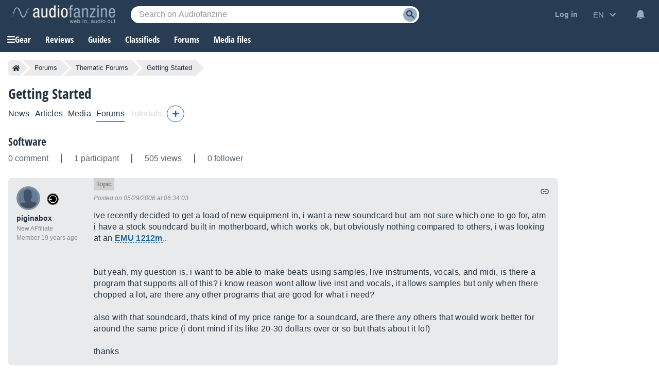

--- FILE ---
content_type: text/html; charset=utf-8
request_url: https://www.google.com/recaptcha/api2/aframe
body_size: 268
content:
<!DOCTYPE HTML><html><head><meta http-equiv="content-type" content="text/html; charset=UTF-8"></head><body><script nonce="-hGfy9H_zQRB-s441hzRBA">/** Anti-fraud and anti-abuse applications only. See google.com/recaptcha */ try{var clients={'sodar':'https://pagead2.googlesyndication.com/pagead/sodar?'};window.addEventListener("message",function(a){try{if(a.source===window.parent){var b=JSON.parse(a.data);var c=clients[b['id']];if(c){var d=document.createElement('img');d.src=c+b['params']+'&rc='+(localStorage.getItem("rc::a")?sessionStorage.getItem("rc::b"):"");window.document.body.appendChild(d);sessionStorage.setItem("rc::e",parseInt(sessionStorage.getItem("rc::e")||0)+1);localStorage.setItem("rc::h",'1769270272795');}}}catch(b){}});window.parent.postMessage("_grecaptcha_ready", "*");}catch(b){}</script></body></html>

--- FILE ---
content_type: application/javascript; charset=utf-8
request_url: https://fundingchoicesmessages.google.com/f/AGSKWxUhypOyBVK46rGQBFDEXinoUKOhVzNso_uSJncBqY4Ws41iKvX2IV83_Ib5tnO8kiANzfj3RxfJq33_ZdyVDvtjlcOCy2UI1Svsy0hVdu86tQ3TNSO180xY-mwsKN9Zxq0isg_VdlFFuyKjUmMWWMmgyh772tR0q-GeAeTlAydNRCLPG7dWYhTKT_79/__platform_ads./admaxads./tmnadsense./affiliate_show_iframe./adv_link.
body_size: -1288
content:
window['5332631c-45c6-4178-8306-34a0788b6e2b'] = true;